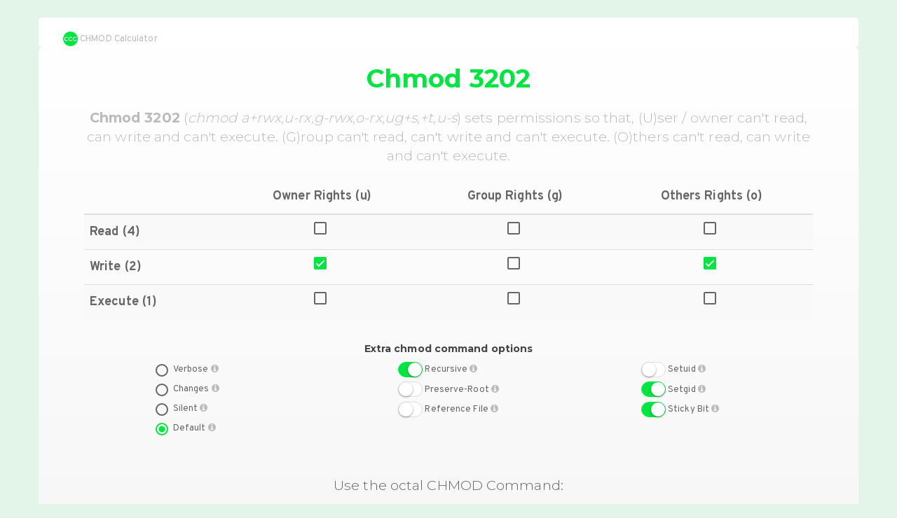

--- FILE ---
content_type: text/html
request_url: https://chmodcommand.com/chmod-3202/
body_size: 4238
content:
<!DOCTYPE html>
<html lang="en">
<head>
	<!-- Google tag (gtag.js) -->
	<script async src="https://www.googletagmanager.com/gtag/js?id=G-TRL4HTWSP0"></script>
	<script>
		window.dataLayer = window.dataLayer || [];
		function gtag(){dataLayer.push(arguments);}
		gtag('js', new Date());

		gtag('config', 'G-TRL4HTWSP0');
	</script>

	<!-- Ezoic Ad Manager -->
	<script src="https://cmp.gatekeeperconsent.com/min.js" data-cfasync="false"></script>
	<script src="https://the.gatekeeperconsent.com/cmp.min.js" data-cfasync="false"></script>
	<script async src="//www.ezojs.com/ezoic/sa.min.js"></script>
	<script>
		window.ezstandalone = window.ezstandalone || {};
		ezstandalone.cmd = ezstandalone.cmd || [];
	</script>

	<!-- Actual Content -->
	<meta charset="utf-8">
	<meta http-equiv="x-ua-compatible" content="ie=edge">
	<meta name="viewport" content="width=device-width, initial-scale=1">

	<title>Chmod 3202</title>

	<!-- Search Engine -->
	<meta name="description" content="View (u)ser, (g)roup and (o)thers permissions for chmod 3202 (chmod a+rwx,u-rx,g-rwx,o-rx,ug+s,+t,u-s) or use free online chmod calculator to modify permissions easily.">
	<meta name="robots" content="noodp"/>
	<link rel="canonical" href="https://chmodcommand.com/chmod-3202/"/>
	<!-- Schema.org for Google -->
	<meta itemprop="name" content="Chmod 3202">
	<meta itemprop="description" content="View (u)ser, (g)roup and (o)thers permissions for chmod 3202 (chmod a+rwx,u-rx,g-rwx,o-rx,ug+s,+t,u-s) or use free online chmod calculator to modify permissions easily.">
	<meta itemprop="image" content="https://chmodcommand.com/images/chmod-command-meta-image.png">
	<!-- Twitter -->
	<meta name="twitter:card" content="summary">
	<meta name="twitter:title" content="Chmod 3202">
	<meta name="twitter:description" content="View (u)ser, (g)roup and (o)thers permissions for chmod 3202 (chmod a+rwx,u-rx,g-rwx,o-rx,ug+s,+t,u-s) or use free online chmod calculator to modify permissions easily.">
	<meta name="twitter:site" content="@chmodcommand">
	<meta name="twitter:creator" content="@chmodcommand">
	<meta name="twitter:image:src" content="https://chmodcommand.com/images/chmod-command-meta-image.png">
	<!-- Open Graph general (Facebook, Pinterest & Google+) -->
	<meta name="og:title" content="Chmod 3202">
	<meta name="og:description" content="View (u)ser, (g)roup and (o)thers permissions for chmod 3202 (chmod a+rwx,u-rx,g-rwx,o-rx,ug+s,+t,u-s) or use free online chmod calculator to modify permissions easily.">
	<meta name="og:image" content="https://chmodcommand.com/images/chmod-command-meta-image.png">
	<meta name="og:url" content="https://chmodcommand.com/">
	<meta name="og:site_name" content="Chmod Command Calculator">
	<meta name="og:type" content="website">

	<link rel="dns-prefetch" href="https://fonts.googleapis.com" />
	<link href="https://fonts.googleapis.com/css?family=Overpass:400,700" rel="stylesheet">
	<link href="https://fonts.googleapis.com/css?family=Montserrat:300,700" rel="stylesheet">
	<link rel="stylesheet" href="/node_modules/bootswatch/paper/bootstrap.css">
	<link rel="stylesheet" href="/styles/switchery.css" />
	<link rel="stylesheet" href="/styles/main.css" />

</head>
<body>
	<div class="container">
		<header class="row">
			<div class="col-md-2">
				<a href="/" class="text-muted" title="CHMOD Calculator"><img src="/images/chmod-calculator-logo.png" width="21" height="21" alt="CHMOD Calculator" /> CHMOD Calculator</a>
			</div>
			<div class="col-md-10">
        <!-- Ezoic Ad: top_of_page -->
        <div id="ezoic-pub-ad-placeholder-123"></div>
        <script>
            ezstandalone.cmd.push(function() {
                ezstandalone.showAds(123);
            });
        </script>
      </div>
		</header>
		<main>

<section class="row well">
	<div class="col-md-12 text-center">
					<h1>Chmod <span class="js-calculator-command-octal-mode">3202</span></h1>
      <!-- Ezoic Ad: under_page_title -->
      <div id="ezoic-pub-ad-placeholder-124"></div>
      <script>
          ezstandalone.cmd.push(function() {
              ezstandalone.showAds(124);
          });
      </script>
			<h2 class="text-muted lead"><strong>Chmod <span class="js-calculator-command-octal-mode">3202</span></strong> (<em>chmod <span class="js-calculator-command-symbolic-mode">a+rwx,u-rx,g-rwx,o-rx,ug+s,+t,u-s</span></em>) sets permissions so that, (U)ser / owner can't read, can write and can't execute. (G)roup can't read, can't write and can't execute. (O)thers can't read, can write and can't execute.</h2>
		    <!-- Ezoic Ad: under_first_paragraph -->
    <div id="ezoic-pub-ad-placeholder-125"></div>
    <script>
        ezstandalone.cmd.push(function() {
            ezstandalone.showAds(125);
        });
    </script>
	</div>

	<div class="col-md-12">
		<table class="table table-striped table-hover text-center mt20">
			<thead>
				<tr>
					<th></th>
					<th class="text-center">Owner Rights (u)</th>
					<th class="text-center">Group Rights (g)</th>
					<th class="text-center">Others Rights (o)</th>
				</tr>
			</thead>
			<tbody>
				<tr>
					<th>Read (4)</th>
					<td><input type="checkbox" value="400" class="js-calculator-mode" data-symbolic-mode-target="u" data-symbolic-mode-letter="r"  /></td>
					<td><input type="checkbox" value="40" class="js-calculator-mode" data-symbolic-mode-target="g" data-symbolic-mode-letter="r"  /></td>
					<td><input type="checkbox" value="4" class="js-calculator-mode" data-symbolic-mode-target="o" data-symbolic-mode-letter="r"  /></td>
				</tr>
				<tr>
					<th>Write (2)</th>
					<td><input type="checkbox" value="200" class="js-calculator-mode" data-symbolic-mode-target="u" data-symbolic-mode-letter="w"  checked  /></td>
					<td><input type="checkbox" value="20" class="js-calculator-mode" data-symbolic-mode-target="g" data-symbolic-mode-letter="w"  /></td>
					<td><input type="checkbox" value="2" class="js-calculator-mode"  data-symbolic-mode-target="o" data-symbolic-mode-letter="w"  checked  /></td>
				</tr>
				<tr>
					<th>Execute (1)</th>
					<td><input type="checkbox" value="100" class="js-calculator-mode" data-symbolic-mode-target="u" data-symbolic-mode-letter="x"  /></td>
					<td><input type="checkbox" value="10" class="js-calculator-mode" data-symbolic-mode-target="g" data-symbolic-mode-letter="x"  /></td>
					<td><input type="checkbox" value="1" class="js-calculator-mode" data-symbolic-mode-target="o" data-symbolic-mode-letter="x"  /></td>
				</tr>
			</tbody>
		</table>
	</div>
	<div class="col-md-12">
		<h6 class="text-center">Extra chmod command options</h6>
		<div class="col-md-3 col-md-offset-1">
			<span data-toggle="tooltip" data-placement="right" title="Output a diagnostic for every file processed"><input type="radio" class="js-calculator-option" value="--verbose" name="calculator-option-output" id="calculator-option-verbose" /> <label for="calculator-option-verbose">Verbose <i class="fa fa-info-circle text-muted" aria-hidden="true"></i></label></span>
			<br /><span data-toggle="tooltip" data-placement="right" title="Like verbose but report only when a change is made"><input type="radio" class="js-calculator-option" value="--changes" name="calculator-option-output" id="calculator-option-changes" /> <label for="calculator-option-changes">Changes <i class="fa fa-info-circle text-muted" aria-hidden="true"></i></label></span>
			<br /><span data-toggle="tooltip" data-placement="right" title="Suppress most error messages"><input type="radio" class="js-calculator-option" value="--silent" name="calculator-option-output" id="calculator-option-silent" /> <label for="calculator-option-silent">Silent <i class="fa fa-info-circle text-muted" aria-hidden="true"></i></label></span>
			<br /><span data-toggle="tooltip" data-placement="right" title="Error messages only"><input type="radio" class="js-calculator-option" value="" name="calculator-option-output" id="calculator-option-output-default" checked /> <label for="calculator-option-output-default">Default <i class="fa fa-info-circle text-muted" aria-hidden="true"></i></label></span>
		</div>
		<div class="col-md-3 col-md-offset-1">
			<span data-toggle="tooltip" data-placement="right" title="Change files and directories recursively"><input type="checkbox" class="js-switchery js-calculator-option js-calculator-option-recursive" value="-R" id="calculator-option-recursive" checked /> <label for="calculator-option-recursive">Recursive <i class="fa fa-info-circle text-muted" aria-hidden="true"></i></label></span>
			<br /><span data-toggle="tooltip" data-placement="right" title="Fail to operate recursively on '/'"><input type="checkbox" class="js-switchery js-calculator-option js-calculator-option-preserve-root" value="--preserve-root" id="calculator-option-preserve-root" /> <label for="calculator-option-preserve-root">Preserve-Root <i class="fa fa-info-circle text-muted" aria-hidden="true"></i></label></span>
			<br /><span data-toggle="tooltip" data-placement="right" title="Use the reference file's mode instead of MODE values"><input type="checkbox" class="js-switchery js-calculator-option js-calculator-option-reference" value="--reference" id="calculator-option-reference" /> <label for="calculator-option-reference">Reference File <i class="fa fa-info-circle text-muted" aria-hidden="true"></i></label></span><input type="text" class="form-control hidden js-calculator-option-reference-path" placeholder="Reference file path">
		</div>
		<div class="col-md-3 col-md-offset-1">
			<span data-toggle="tooltip" data-placement="right" title="Setuid and setgid (short for 'set user ID upon execution' and 'set group ID upon execution', respectively) are Unix access rights flags that allow users to run an executable with the permissions of the executable's owner or group respectively and to change behaviour in directories. They are often used to allow users on a computer system to run programs with temporarily elevated privileges in order to perform a specific task. While the assumed user id or group id privileges provided are not always elevated, at a minimum they are specific. The setuid permission set on a directory is ignored on UNIX and Linux systems."><input type="checkbox" class="js-switchery js-calculator-mode" value="4000" id="calculator-option-setuid"  /> <label for="calculator-option-setuid">Setuid <i class="fa fa-info-circle text-muted" aria-hidden="true"></i></label></span>
			<br /><span data-toggle="tooltip" data-placement="right" title="Setuid and setgid (short for 'set user ID upon execution' and 'set group ID upon execution', respectively) are Unix access rights flags that allow users to run an executable with the permissions of the executable's owner or group respectively and to change behaviour in directories. They are often used to allow users on a computer system to run programs with temporarily elevated privileges in order to perform a specific task. While the assumed user id or group id privileges provided are not always elevated, at a minimum they are specific. Setting the setgid permission on a directory ('chmod g+s') causes new files and subdirectories created within it to inherit its group ID, rather than the primary group ID of the user who created the file (the owner ID is never affected, only the group ID). Newly created subdirectories inherit the setgid bit. Thus, this enables a shared workspace for a group without the inconvenience of requiring group members to explicitly change their current group before creating new files or directories. Note that setting the setgid permission on a directory only affects the group ID of new files and subdirectories created after the setgid bit is set, and is not applied to existing entities. "><input type="checkbox" class="js-switchery js-calculator-mode" value="2000" id="calculator-option-setgid"  checked  /> <label for="calculator-option-setgid">Setgid <i class="fa fa-info-circle text-muted" aria-hidden="true"></i></label></span>
			<br /><span data-toggle="tooltip" data-placement="right" title="The restricted deletion flag or sticky bit is a single bit, whose interpretation depends on the file type. For directories, it prevents unprivileged users from removing or renaming a file in the directory unless they own the file or the directory; this is called the restricted deletion flag for the directory, and is commonly found on world-writable directories like /tmp. For regular files on some older systems, the bit saves the program's text image on the swap device so it will load more quickly when run; this is called the sticky bit."><input type="checkbox" class="js-switchery js-calculator-mode" value="1000" id="calculator-option-sticky-bit"  checked  /> <label for="calculator-option-sticky-bit">Sticky Bit <i class="fa fa-info-circle text-muted" aria-hidden="true"></i></label></span>
		</div>
	</div>
	<div class="col-md-12 mt50 text-center calculator-command">
		<span class="lead">Use the octal CHMOD Command:</span>
		<br><br><span class="text-warning"> chmod <span class="js-calculator-command-options">-R</span> <span class="js-calculator-command-octal-mode">3202</span> <span class="js-calculator-command-target">folder_name</span></span>
	</div>
	<div class="col-md-12 text-center calculator-command">
		<span class="lead">OR use the symbolic CHMOD Command:</span>
		<br><br><span class="text-warning"> chmod <span class="js-calculator-command-options">-R</span> <span class="js-calculator-command-symbolic-mode">a+rwx,u-rx,g-rwx,o-rx,ug+s,+t,u-s</span> <span class="js-calculator-command-target">folder_name</span></span>
	</div>
  <!-- Ezoic Ad: under_second_paragraph -->
  <div id="ezoic-pub-ad-placeholder-126"></div>
  <script>
      ezstandalone.cmd.push(function() {
          ezstandalone.showAds(126);
      });
  </script>
</section>
<section class="row text-center">
	<div class="col-md-12">
		<h2>Chmod Permissions for chmod <span class="js-calculator-command-octal-mode">3202</span></h2>
	</div>
	<div class="col-md-4">
		<h3>Chmod owner</h3>
		<ul>
			<li class=" text-danger  js-calculator-checkmark-ur"><i class="fa  fa-times " aria-hidden="true"></i> Owner <span class="js-calculator-checkmark-can">can't</span> read</li>
			<li class=" text-success  js-calculator-checkmark-uw"><i class="fa  fa-check " aria-hidden="true"></i> Owner <span class="js-calculator-checkmark-can">can</span> write</li>
			<li class=" text-danger  js-calculator-checkmark-ux"><i class="fa  fa-times " aria-hidden="true"></i> Owner <span class="js-calculator-checkmark-can">can't</span> execute</li>
		</ul>
	</div>
	<div class="col-md-4">
		<h3>Chmod group</h3>
		<ul>
			<li class=" text-danger  js-calculator-checkmark-gr"><i class="fa  fa-times " aria-hidden="true"></i> Group <span class="js-calculator-checkmark-can">can't</span> read</li>
			<li class=" text-danger  js-calculator-checkmark-gw"><i class="fa  fa-times " aria-hidden="true"></i> Group <span class="js-calculator-checkmark-can">can't</span> write</li>
			<li class=" text-danger  js-calculator-checkmark-gx"><i class="fa  fa-times " aria-hidden="true"></i> Group <span class="js-calculator-checkmark-can">can't</span> execute</li>
		</ul>
	</div>
	<div class="col-md-4">
		<h3>Chmod other</h3>
		<ul>
			<li class=" text-danger  js-calculator-checkmark-or"><i class="fa  fa-times " aria-hidden="true"></i> Others <span class="js-calculator-checkmark-can">can't</span> read</li>
			<li class=" text-success  js-calculator-checkmark-ow"><i class="fa  fa-check " aria-hidden="true"></i> Others <span class="js-calculator-checkmark-can">can</span> write</li>
			<li class=" text-danger  js-calculator-checkmark-ox"><i class="fa  fa-times " aria-hidden="true"></i> Others <span class="js-calculator-checkmark-can">can't</span> execute</li>
		</ul>
	</div>
  <!-- Ezoic Ad: mid_content -->
  <div id="ezoic-pub-ad-placeholder-127"></div>
  <script>
      ezstandalone.cmd.push(function() {
          ezstandalone.showAds(127);
      });
  </script>
</section>
<section class="row text-center">
	<div class="col-md-12">
		<h2>How chmod <span class="js-calculator-command-octal-mode">3202</span> looks in file listing</h2>
	</div>
	<div class="col-md-4 col-md-offset-2">
		<h3>For files</h3>
		<p>After changing a file's mode to <span class="js-calculator-command-octal-mode">3202</span> the file's mode will be displayed in Unix style file lsting as: <strong class="lead block mt20">-<span class="js-calculator-file-listing-presentation">-w---S-wT</span></strong></p>
	</div>
	<div class="col-md-4">
		<h3>For folders</h3>
		<p>After changing a directory's mode to <span class="js-calculator-command-octal-mode">3202</span> the folder's mode will be displayed in Unix style file lsting as: <strong class="lead block mt20">d<span class="js-calculator-file-listing-presentation">-w---S-wT</span></strong></p>
	</div>
  <!-- Ezoic Ad: long_content -->
  <div id="ezoic-pub-ad-placeholder-128"></div>
  <script>
      ezstandalone.cmd.push(function() {
          ezstandalone.showAds(128);
      });
  </script>
</section>
<aside>
	<section class="row text-center">
		<div class="col-md-12">
			<h3>Popular CHMOD Commands (TOP 20)</h3>
		</div>
		<div class="col-md-3">
			<ul>
				<li><a href="/chmod-777/">chmod 777</a></li>
				<li><a href="/chmod-755/">chmod 755</a></li>
				<li><a href="/chmod-775/">chmod 775</a></li>
				<li><a href="/chmod-644/">chmod 644</a></li>
				<li><a href="/chmod-600/">chmod 600</a></li>
			</ul>
		</div>
		<div class="col-md-3">
			<ul>
				<li><a href="/chmod-700/">chmod 700</a></li>
				<li><a href="/chmod-666/">chmod 666</a></li>
				<li><a href="/chmod-400/">chmod 400</a></li>
				<li><a href="/chmod-0777/">chmod 0777</a></li>
				<li><a href="/chmod-664/">chmod 664</a></li>
			</ul>
		</div>
		<div class="col-md-3">
			<ul>
				<li><a href="/chmod-744/">chmod 744</a></li>
				<li><a href="/chmod-770/">chmod 770</a></li>
				<li><a href="/chmod-0755/">chmod 0755</a></li>
				<li><a href="/chmod-444/">chmod 444</a></li>
				<li><a href="/chmod-555/">chmod 555</a></li>
			</ul>
		</div>
		<div class="col-md-3">
			<ul>
				<li><a href="/chmod-4755/">chmod 4755</a></li>
				<li><a href="/chmod-0600/">chmod 0600</a></li>
				<li><a href="/chmod-7777/">chmod 7777</a></li>
				<li><a href="/chmod-2770/">chmod 2770</a></li>
				<li><a href="/chmod-2755/">chmod 2755</a></li>
			</ul>
		</div>
	</section>

	<section class="row text-center">
		<div class="col-md-12">
			<h3>Browse CHMOD Command Categories</h3>
			<div class="col-md-6">
				<ul>
											<li><a href="/three-number-chmod-commands-starting-with-7/" title="Three Number CHMOD Commands Starting With 7">7XX</a></li>
											<li><a href="/three-number-chmod-commands-starting-with-6/" title="Three Number CHMOD Commands Starting With 6">6XX</a></li>
											<li><a href="/three-number-chmod-commands-starting-with-5/" title="Three Number CHMOD Commands Starting With 5">5XX</a></li>
											<li><a href="/three-number-chmod-commands-starting-with-4/" title="Three Number CHMOD Commands Starting With 4">4XX</a></li>
											<li><a href="/three-number-chmod-commands-starting-with-3/" title="Three Number CHMOD Commands Starting With 3">3XX</a></li>
											<li><a href="/three-number-chmod-commands-starting-with-2/" title="Three Number CHMOD Commands Starting With 2">2XX</a></li>
											<li><a href="/three-number-chmod-commands-starting-with-1/" title="Three Number CHMOD Commands Starting With 1">1XX</a></li>
											<li><a href="/three-number-chmod-commands-starting-with-0/" title="Three Number CHMOD Commands Starting With 0">0XX</a></li>
									</ul>
			</div>
			<div class="col-md-6">
				<ul>
											<li><a href="/four-number-chmod-commands-starting-with-7/" title="Four Number CHMOD Commands Starting With 7">7XXX</a></li>
											<li><a href="/four-number-chmod-commands-starting-with-6/" title="Four Number CHMOD Commands Starting With 6">6XXX</a></li>
											<li><a href="/four-number-chmod-commands-starting-with-5/" title="Four Number CHMOD Commands Starting With 5">5XXX</a></li>
											<li><a href="/four-number-chmod-commands-starting-with-4/" title="Four Number CHMOD Commands Starting With 4">4XXX</a></li>
											<li><a href="/four-number-chmod-commands-starting-with-3/" title="Four Number CHMOD Commands Starting With 3">3XXX</a></li>
											<li><a href="/four-number-chmod-commands-starting-with-2/" title="Four Number CHMOD Commands Starting With 2">2XXX</a></li>
											<li><a href="/four-number-chmod-commands-starting-with-1/" title="Four Number CHMOD Commands Starting With 1">1XXX</a></li>
											<li><a href="/four-number-chmod-commands-starting-with-0/" title="Four Number CHMOD Commands Starting With 0">0XXX</a></li>
									</ul>
			</div>
		</div>
	</section>
</aside>

      <!-- Ezoic Ad: bottom_of_page -->
      <div id="ezoic-pub-ad-placeholder-129"></div>
      <script>
          ezstandalone.cmd.push(function() {
              ezstandalone.showAds(129);
          });
      </script>
    </main>
		<footer class="text-muted">
			<div class="col-md-3">
				<a href="/">CHMOD Command Calculator</a> 2024
			</div>
			<nav class="col-md-6 text-center">
				<a href="/about/">About Us</a> | <a href="/about/#contact">Contact Us</a> | <a href="/terms-of-service/">Terms of Service</a> | <a href="/privacy-policy/">Privacy Policy</a>
			</nav>
		</footer>
	</div>

	<script src="/node_modules/jquery/dist/jquery.js"></script>
	<script src="/node_modules/bootstrap/js/tooltip.js"></script>
	<script src="/scripts/switchery.js"></script>
	<script src="/scripts/main.js"></script>

<script defer src="https://static.cloudflareinsights.com/beacon.min.js/vcd15cbe7772f49c399c6a5babf22c1241717689176015" integrity="sha512-ZpsOmlRQV6y907TI0dKBHq9Md29nnaEIPlkf84rnaERnq6zvWvPUqr2ft8M1aS28oN72PdrCzSjY4U6VaAw1EQ==" data-cf-beacon='{"version":"2024.11.0","token":"37cd8c0db04b498abe30a7a8796477d4","r":1,"server_timing":{"name":{"cfCacheStatus":true,"cfEdge":true,"cfExtPri":true,"cfL4":true,"cfOrigin":true,"cfSpeedBrain":true},"location_startswith":null}}' crossorigin="anonymous"></script>
</body>
</html>

--- FILE ---
content_type: text/css
request_url: https://chmodcommand.com/styles/main.css
body_size: 402
content:
body {
  font-family: 'Overpass', sans-serif;
  font-weight: 400;
  background-color: #e3f5e8;
  padding: 25px 0;
}

a {
  color: #9c9c9c;
}

a:hover,
a:focus {
  color: #737373;
  text-decoration: none;
}

h1,
h2,
h3,
h4,
h5,
h6 {
  font-family: 'Montserrat', sans-serif;
  font-weight: 700;
}

h1 {
  font-size: 36px;
  color: #00e640;
  margin-top: 0;
}

h2 {
  font-size: 24px;
  margin-bottom: 40px;
}

h3 {
  font-size: 22px;
}

h4 {
  font-size: 20px;
}

th {
  font-size: 18px;
  font-weight: 700;
}

ul {
  list-style: none;
  padding-left: 0;
  margin-bottom: 0;
}

label {
  cursor: pointer;
}

header,
section {
  background: white;
  border-radius: 5px !important;
}

header {
  padding: 20px 20px 0;
}

section {
  padding: 25px;
}

header + section {
  padding-top: 10px;
}

footer {
  padding-top: 25px;
}

input[type='radio']:before,
.radio input[type='radio']:before,
.radio-inline input[type='radio']:before {
  background-color: #00e640;
}

input[type='radio']:checked:after,
.radio input[type='radio']:checked:after,
.radio-inline input[type='radio']:checked:after,
input[type='checkbox']:focus:after,
.checkbox input[type='checkbox']:focus:after,
.checkbox-inline input[type='checkbox']:focus:after {
  border-color: #00e640;
}

input[type='checkbox']:checked:after,
.checkbox input[type='checkbox']:checked:after,
.checkbox-inline input[type='checkbox']:checked:after {
  background-color: #00e640;
  border-color: #00e640;
}

textarea:focus,
textarea.form-control:focus,
input.form-control:focus,
input[type='text']:focus,
input[type='password']:focus,
input[type='email']:focus,
input[type='number']:focus,
[type='text'].form-control:focus,
[type='password'].form-control:focus,
[type='email'].form-control:focus,
[type='tel'].form-control:focus,
[contenteditable].form-control:focus {
  -webkit-box-shadow: inset 0 -2px 0 #00e640;
  box-shadow: inset 0 -2px 0 #00e640;
}

.lead {
  margin-bottom: 0;
}

.well {
  background: linear-gradient(to bottom, white 0%, #f5f5f5 100%);
  border: none;
  padding: 25px 50px;
}

.text-success {
  color: #00e640;
}

.text-danger {
  color: #ff1c00;
}

.producthunt-votes {
  border: none;
}

.calculator-command {
  font-size: 24px;
  margin-bottom: 40px;
  font-family: 'Montserrat', sans-serif;
  font-weight: 700;
  line-height: 1.1;
}

.block {
  display: block;
}

.mt20 {
  margin-top: 20px;
}

.mt50 {
  margin-top: 50px;
}

/* Font Awesome 4.7 */
@font-face {
  font-family: 'FontAwesome';
  src: url('../node_modules/font-awesome/fonts/fontawesome-webfont.woff2')
    format('woff2');
  font-weight: normal;
  font-style: normal;
}

.fa {
  display: inline-block;
  font: normal normal normal 14px/1 FontAwesome;
  font-size: inherit;
  text-rendering: auto;
  -webkit-font-smoothing: antialiased;
  -moz-osx-font-smoothing: grayscale;
}

.fa-check:before {
  content: '\f00c';
}

.fa-times:before {
  content: '\f00d';
}

.fa-info-circle:before {
  content: '\f05a';
}
